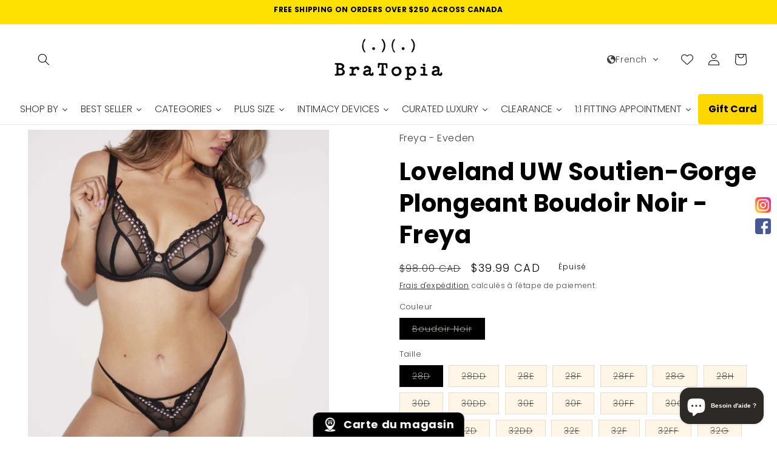

--- FILE ---
content_type: text/javascript; charset=utf-8
request_url: https://bratopia.ca/fr/products/loveland-uw-plunge-bra-in-boudoir-noir-freya.js?currency=CAD&country=CA
body_size: 1731
content:
{"id":8228159357176,"title":"Loveland UW Soutien-Gorge Plongeant Boudoir Noir - Freya","handle":"loveland-uw-plunge-bra-in-boudoir-noir-freya","description":"\u003cp data-mce-fragment=\"1\"\u003eIntroducing the revamped Loveland collection, featuring elevated boudoir essentials in a stunning sexy black. Discover the UW Moulded Plunge T-Shirt bra with art deco-inspired embroidery, a low plunge, and a gemstone charm.\u003c\/p\u003e\n\u003cp data-mce-fragment=\"1\"\u003eKey Features:\u003c\/p\u003e\n\u003cul data-mce-fragment=\"1\"\u003e\n\u003cli data-mce-fragment=\"1\"\u003eLow plunge for a daring neckline\u003c\/li\u003e\n\u003cli data-mce-fragment=\"1\"\u003eArt deco-inspired embroidery with ribbon effect\u003c\/li\u003e\n\u003cli data-mce-fragment=\"1\"\u003eKeyhole detail at center front\u003c\/li\u003e\n\u003cli data-mce-fragment=\"1\"\u003ePowernet wing for support\u003c\/li\u003e\n\u003cli data-mce-fragment=\"1\"\u003eGemstone charm at center front\u003c\/li\u003e\n\u003c\/ul\u003e","published_at":"2024-01-09T09:19:23-07:00","created_at":"2023-12-21T13:30:27-07:00","vendor":"Freya - Eveden","type":"551 COUPER ET COUDRE","tags":["brand_freya","category_sale_bras","MATCHING_SETS","onlybratopia"],"price":3999,"price_min":3999,"price_max":3999,"available":false,"price_varies":false,"compare_at_price":9800,"compare_at_price_min":9800,"compare_at_price_max":9800,"compare_at_price_varies":false,"variants":[{"id":44280663179512,"title":"Boudoir Noir \/ 28D \/ Soutiens-gorge de mode","option1":"Boudoir Noir","option2":"28D","option3":"Soutiens-gorge de mode","sku":"AA-401002-BoudoirNoir-28D","requires_shipping":true,"taxable":true,"featured_image":null,"available":false,"name":"Loveland UW Soutien-Gorge Plongeant Boudoir Noir - Freya - Boudoir Noir \/ 28D \/ Soutiens-gorge de mode","public_title":"Boudoir Noir \/ 28D \/ Soutiens-gorge de mode","options":["Boudoir Noir","28D","Soutiens-gorge de mode"],"price":3999,"weight":94,"compare_at_price":9800,"inventory_management":"shopify","barcode":"4445688913071","requires_selling_plan":false,"selling_plan_allocations":[]},{"id":44280663212280,"title":"Boudoir Noir \/ 28DD \/ Soutiens-gorge de mode","option1":"Boudoir Noir","option2":"28DD","option3":"Soutiens-gorge de mode","sku":"AA-401002-BoudoirNoir-28DD","requires_shipping":true,"taxable":true,"featured_image":null,"available":false,"name":"Loveland UW Soutien-Gorge Plongeant Boudoir Noir - Freya - Boudoir Noir \/ 28DD \/ Soutiens-gorge de mode","public_title":"Boudoir Noir \/ 28DD \/ Soutiens-gorge de mode","options":["Boudoir Noir","28DD","Soutiens-gorge de mode"],"price":3999,"weight":95,"compare_at_price":9800,"inventory_management":"shopify","barcode":"3906688913071","requires_selling_plan":false,"selling_plan_allocations":[]},{"id":44280663245048,"title":"Boudoir Noir \/ 28E \/ Soutiens-gorge de mode","option1":"Boudoir Noir","option2":"28E","option3":"Soutiens-gorge de mode","sku":"AA-401002-BoudoirNoir-28E","requires_shipping":true,"taxable":true,"featured_image":null,"available":false,"name":"Loveland UW Soutien-Gorge Plongeant Boudoir Noir - Freya - Boudoir Noir \/ 28E \/ Soutiens-gorge de mode","public_title":"Boudoir Noir \/ 28E \/ Soutiens-gorge de mode","options":["Boudoir Noir","28E","Soutiens-gorge de mode"],"price":3999,"weight":96,"compare_at_price":9800,"inventory_management":"shopify","barcode":"6776688913071","requires_selling_plan":false,"selling_plan_allocations":[]},{"id":44280663277816,"title":"Boudoir Noir \/ 28F \/ Soutiens-gorge de mode","option1":"Boudoir Noir","option2":"28F","option3":"Soutiens-gorge de mode","sku":"AA-401002-BoudoirNoir-28F","requires_shipping":true,"taxable":true,"featured_image":null,"available":false,"name":"Loveland UW Soutien-Gorge Plongeant Boudoir Noir - Freya - Boudoir Noir \/ 28F \/ Soutiens-gorge de mode","public_title":"Boudoir Noir \/ 28F \/ Soutiens-gorge de mode","options":["Boudoir Noir","28F","Soutiens-gorge de mode"],"price":3999,"weight":94,"compare_at_price":9800,"inventory_management":"shopify","barcode":"1347688913071","requires_selling_plan":false,"selling_plan_allocations":[]},{"id":44280663310584,"title":"Boudoir Noir \/ 28FF \/ Soutiens-gorge de mode","option1":"Boudoir Noir","option2":"28FF","option3":"Soutiens-gorge de mode","sku":"AA-401002-BoudoirNoir-28FF","requires_shipping":true,"taxable":true,"featured_image":null,"available":false,"name":"Loveland UW Soutien-Gorge Plongeant Boudoir Noir - Freya - Boudoir Noir \/ 28FF \/ Soutiens-gorge de mode","public_title":"Boudoir Noir \/ 28FF \/ Soutiens-gorge de mode","options":["Boudoir Noir","28FF","Soutiens-gorge de mode"],"price":3999,"weight":94,"compare_at_price":9800,"inventory_management":"shopify","barcode":"7018688913071","requires_selling_plan":false,"selling_plan_allocations":[]},{"id":44280663343352,"title":"Boudoir Noir \/ 28G \/ Soutiens-gorge de mode","option1":"Boudoir Noir","option2":"28G","option3":"Soutiens-gorge de mode","sku":"AA-401002-BoudoirNoir-28G","requires_shipping":true,"taxable":true,"featured_image":null,"available":false,"name":"Loveland UW Soutien-Gorge Plongeant Boudoir Noir - Freya - Boudoir Noir \/ 28G \/ Soutiens-gorge de mode","public_title":"Boudoir Noir \/ 28G \/ Soutiens-gorge de mode","options":["Boudoir Noir","28G","Soutiens-gorge de mode"],"price":3999,"weight":94,"compare_at_price":9800,"inventory_management":"shopify","barcode":"3478688913071","requires_selling_plan":false,"selling_plan_allocations":[]},{"id":44280663376120,"title":"Boudoir Noir \/ 28H \/ Soutiens-gorge de mode","option1":"Boudoir Noir","option2":"28H","option3":"Soutiens-gorge de mode","sku":"AA-401002-BoudoirNoir-28H","requires_shipping":true,"taxable":true,"featured_image":null,"available":false,"name":"Loveland UW Soutien-Gorge Plongeant Boudoir Noir - Freya - Boudoir Noir \/ 28H \/ Soutiens-gorge de mode","public_title":"Boudoir Noir \/ 28H \/ Soutiens-gorge de mode","options":["Boudoir Noir","28H","Soutiens-gorge de mode"],"price":3999,"weight":94,"compare_at_price":9800,"inventory_management":"shopify","barcode":"9349688913071","requires_selling_plan":false,"selling_plan_allocations":[]},{"id":44280663408888,"title":"Boudoir Noir \/ 30D \/ Soutiens-gorge de mode","option1":"Boudoir Noir","option2":"30D","option3":"Soutiens-gorge de mode","sku":"AA-401002-BoudoirNoir-30D","requires_shipping":true,"taxable":true,"featured_image":null,"available":false,"name":"Loveland UW Soutien-Gorge Plongeant Boudoir Noir - Freya - Boudoir Noir \/ 30D \/ Soutiens-gorge de mode","public_title":"Boudoir Noir \/ 30D \/ Soutiens-gorge de mode","options":["Boudoir Noir","30D","Soutiens-gorge de mode"],"price":3999,"weight":94,"compare_at_price":9800,"inventory_management":"shopify","barcode":"1600788913071","requires_selling_plan":false,"selling_plan_allocations":[]},{"id":44280663441656,"title":"Boudoir Noir \/ 30DD \/ Soutiens-gorge de mode","option1":"Boudoir Noir","option2":"30DD","option3":"Soutiens-gorge de mode","sku":"AA-401002-BoudoirNoir-30DD","requires_shipping":true,"taxable":true,"featured_image":null,"available":false,"name":"Loveland UW Soutien-Gorge Plongeant Boudoir Noir - Freya - Boudoir Noir \/ 30DD \/ Soutiens-gorge de mode","public_title":"Boudoir Noir \/ 30DD \/ Soutiens-gorge de mode","options":["Boudoir Noir","30DD","Soutiens-gorge de mode"],"price":3999,"weight":94,"compare_at_price":9800,"inventory_management":"shopify","barcode":"3270788913071","requires_selling_plan":false,"selling_plan_allocations":[]},{"id":44280663474424,"title":"Boudoir Noir \/ 30E \/ Soutiens-gorge de mode","option1":"Boudoir Noir","option2":"30E","option3":"Soutiens-gorge de mode","sku":"AA-401002-BoudoirNoir-30E","requires_shipping":true,"taxable":true,"featured_image":null,"available":false,"name":"Loveland UW Soutien-Gorge Plongeant Boudoir Noir - Freya - Boudoir Noir \/ 30E \/ Soutiens-gorge de mode","public_title":"Boudoir Noir \/ 30E \/ Soutiens-gorge de mode","options":["Boudoir Noir","30E","Soutiens-gorge de mode"],"price":3999,"weight":94,"compare_at_price":9800,"inventory_management":"shopify","barcode":"6441788913071","requires_selling_plan":false,"selling_plan_allocations":[]},{"id":44280663507192,"title":"Boudoir Noir \/ 30F \/ Soutiens-gorge de mode","option1":"Boudoir Noir","option2":"30F","option3":"Soutiens-gorge de mode","sku":"AA-401002-BoudoirNoir-30F","requires_shipping":true,"taxable":true,"featured_image":null,"available":false,"name":"Loveland UW Soutien-Gorge Plongeant Boudoir Noir - Freya - Boudoir Noir \/ 30F \/ Soutiens-gorge de mode","public_title":"Boudoir Noir \/ 30F \/ Soutiens-gorge de mode","options":["Boudoir Noir","30F","Soutiens-gorge de mode"],"price":3999,"weight":94,"compare_at_price":9800,"inventory_management":"shopify","barcode":"1512788913071","requires_selling_plan":false,"selling_plan_allocations":[]},{"id":44352498893048,"title":"Boudoir Noir \/ 30FF \/ Fashion Bras","option1":"Boudoir Noir","option2":"30FF","option3":"Soutiens-gorge de mode","sku":"AA-401002-BoudoirNoir-30FF","requires_shipping":true,"taxable":true,"featured_image":null,"available":false,"name":"Loveland UW Soutien-Gorge Plongeant Boudoir Noir - Freya - Boudoir Noir \/ 30FF \/ Fashion Bras","public_title":"Boudoir Noir \/ 30FF \/ Fashion Bras","options":["Boudoir Noir","30FF","Soutiens-gorge de mode"],"price":3999,"weight":94,"compare_at_price":9800,"inventory_management":"shopify","barcode":"8675171355071","requires_selling_plan":false,"selling_plan_allocations":[]},{"id":44280663539960,"title":"Boudoir Noir \/ 30G \/ Soutiens-gorge de mode","option1":"Boudoir Noir","option2":"30G","option3":"Soutiens-gorge de mode","sku":"AA-401002-BoudoirNoir-30G","requires_shipping":true,"taxable":true,"featured_image":null,"available":false,"name":"Loveland UW Soutien-Gorge Plongeant Boudoir Noir - Freya - Boudoir Noir \/ 30G \/ Soutiens-gorge de mode","public_title":"Boudoir Noir \/ 30G \/ Soutiens-gorge de mode","options":["Boudoir Noir","30G","Soutiens-gorge de mode"],"price":3999,"weight":94,"compare_at_price":9800,"inventory_management":"shopify","barcode":"1282788913071","requires_selling_plan":false,"selling_plan_allocations":[]},{"id":44280663572728,"title":"Boudoir Noir \/ 30H \/ Soutiens-gorge de mode","option1":"Boudoir Noir","option2":"30H","option3":"Soutiens-gorge de mode","sku":"AA-401002-BoudoirNoir-30H","requires_shipping":true,"taxable":true,"featured_image":null,"available":false,"name":"Loveland UW Soutien-Gorge Plongeant Boudoir Noir - Freya - Boudoir Noir \/ 30H \/ Soutiens-gorge de mode","public_title":"Boudoir Noir \/ 30H \/ Soutiens-gorge de mode","options":["Boudoir Noir","30H","Soutiens-gorge de mode"],"price":3999,"weight":94,"compare_at_price":9800,"inventory_management":"shopify","barcode":"4643788913071","requires_selling_plan":false,"selling_plan_allocations":[]},{"id":44280663605496,"title":"Boudoir Noir \/ 30J \/ Soutiens-gorge de mode","option1":"Boudoir Noir","option2":"30J","option3":"Soutiens-gorge de mode","sku":"AA-401002-BoudoirNoir-30J","requires_shipping":true,"taxable":true,"featured_image":null,"available":false,"name":"Loveland UW Soutien-Gorge Plongeant Boudoir Noir - Freya - Boudoir Noir \/ 30J \/ Soutiens-gorge de mode","public_title":"Boudoir Noir \/ 30J \/ Soutiens-gorge de mode","options":["Boudoir Noir","30J","Soutiens-gorge de mode"],"price":3999,"weight":94,"compare_at_price":9800,"inventory_management":"shopify","barcode":"6204788913071","requires_selling_plan":false,"selling_plan_allocations":[]},{"id":44280663638264,"title":"Boudoir Noir \/ 32D \/ Soutiens-gorge de mode","option1":"Boudoir Noir","option2":"32D","option3":"Soutiens-gorge de mode","sku":"AA-401002-BoudoirNoir-32D","requires_shipping":true,"taxable":true,"featured_image":null,"available":false,"name":"Loveland UW Soutien-Gorge Plongeant Boudoir Noir - Freya - Boudoir Noir \/ 32D \/ Soutiens-gorge de mode","public_title":"Boudoir Noir \/ 32D \/ Soutiens-gorge de mode","options":["Boudoir Noir","32D","Soutiens-gorge de mode"],"price":3999,"weight":94,"compare_at_price":9800,"inventory_management":"shopify","barcode":"4074788913071","requires_selling_plan":false,"selling_plan_allocations":[]},{"id":44280663671032,"title":"Boudoir Noir \/ 32DD \/ Soutiens-gorge de mode","option1":"Boudoir Noir","option2":"32DD","option3":"Soutiens-gorge de mode","sku":"AA-401002-BoudoirNoir-32DD","requires_shipping":true,"taxable":true,"featured_image":null,"available":false,"name":"Loveland UW Soutien-Gorge Plongeant Boudoir Noir - Freya - Boudoir Noir \/ 32DD \/ Soutiens-gorge de mode","public_title":"Boudoir Noir \/ 32DD \/ Soutiens-gorge de mode","options":["Boudoir Noir","32DD","Soutiens-gorge de mode"],"price":3999,"weight":94,"compare_at_price":9800,"inventory_management":"shopify","barcode":"4635788913071","requires_selling_plan":false,"selling_plan_allocations":[]},{"id":44280663703800,"title":"Boudoir Noir \/ 32E \/ Soutiens-gorge de mode","option1":"Boudoir Noir","option2":"32E","option3":"Soutiens-gorge de mode","sku":"AA-401002-BoudoirNoir-32E","requires_shipping":true,"taxable":true,"featured_image":null,"available":false,"name":"Loveland UW Soutien-Gorge Plongeant Boudoir Noir - Freya - Boudoir Noir \/ 32E \/ Soutiens-gorge de mode","public_title":"Boudoir Noir \/ 32E \/ Soutiens-gorge de mode","options":["Boudoir Noir","32E","Soutiens-gorge de mode"],"price":3999,"weight":94,"compare_at_price":9800,"inventory_management":"shopify","barcode":"9116788913071","requires_selling_plan":false,"selling_plan_allocations":[]},{"id":44280663736568,"title":"Boudoir Noir \/ 32F \/ Soutiens-gorge de mode","option1":"Boudoir Noir","option2":"32F","option3":"Soutiens-gorge de mode","sku":"AA-401002-BoudoirNoir-32F","requires_shipping":true,"taxable":true,"featured_image":null,"available":false,"name":"Loveland UW Soutien-Gorge Plongeant Boudoir Noir - Freya - Boudoir Noir \/ 32F \/ Soutiens-gorge de mode","public_title":"Boudoir Noir \/ 32F \/ Soutiens-gorge de mode","options":["Boudoir Noir","32F","Soutiens-gorge de mode"],"price":3999,"weight":94,"compare_at_price":9800,"inventory_management":"shopify","barcode":"7876788913071","requires_selling_plan":false,"selling_plan_allocations":[]},{"id":44280663769336,"title":"Boudoir Noir \/ 32FF \/ Soutiens-gorge de mode","option1":"Boudoir Noir","option2":"32FF","option3":"Soutiens-gorge de mode","sku":"AA-401002-BoudoirNoir-32FF","requires_shipping":true,"taxable":true,"featured_image":null,"available":false,"name":"Loveland UW Soutien-Gorge Plongeant Boudoir Noir - Freya - Boudoir Noir \/ 32FF \/ Soutiens-gorge de mode","public_title":"Boudoir Noir \/ 32FF \/ Soutiens-gorge de mode","options":["Boudoir Noir","32FF","Soutiens-gorge de mode"],"price":3999,"weight":94,"compare_at_price":9800,"inventory_management":"shopify","barcode":"1747788913071","requires_selling_plan":false,"selling_plan_allocations":[]},{"id":44280663802104,"title":"Boudoir Noir \/ 32G \/ Soutiens-gorge de mode","option1":"Boudoir Noir","option2":"32G","option3":"Soutiens-gorge de mode","sku":"AA-401002-BoudoirNoir-32G","requires_shipping":true,"taxable":true,"featured_image":null,"available":false,"name":"Loveland UW Soutien-Gorge Plongeant Boudoir Noir - Freya - Boudoir Noir \/ 32G \/ Soutiens-gorge de mode","public_title":"Boudoir Noir \/ 32G \/ Soutiens-gorge de mode","options":["Boudoir Noir","32G","Soutiens-gorge de mode"],"price":3999,"weight":94,"compare_at_price":9800,"inventory_management":"shopify","barcode":"5318788913071","requires_selling_plan":false,"selling_plan_allocations":[]},{"id":44280663834872,"title":"Boudoir Noir \/ 32GG \/ Soutiens-gorge de mode","option1":"Boudoir Noir","option2":"32GG","option3":"Soutiens-gorge de mode","sku":"AA-401002-BoudoirNoir-32GG","requires_shipping":true,"taxable":true,"featured_image":null,"available":false,"name":"Loveland UW Soutien-Gorge Plongeant Boudoir Noir - Freya - Boudoir Noir \/ 32GG \/ Soutiens-gorge de mode","public_title":"Boudoir Noir \/ 32GG \/ Soutiens-gorge de mode","options":["Boudoir Noir","32GG","Soutiens-gorge de mode"],"price":3999,"weight":94,"compare_at_price":9800,"inventory_management":"shopify","barcode":"5388788913071","requires_selling_plan":false,"selling_plan_allocations":[]},{"id":44280663867640,"title":"Boudoir Noir \/ 34D \/ Soutiens-gorge de mode","option1":"Boudoir Noir","option2":"34D","option3":"Soutiens-gorge de mode","sku":"AA-401002-BoudoirNoir-34D","requires_shipping":true,"taxable":true,"featured_image":null,"available":false,"name":"Loveland UW Soutien-Gorge Plongeant Boudoir Noir - Freya - Boudoir Noir \/ 34D \/ Soutiens-gorge de mode","public_title":"Boudoir Noir \/ 34D \/ Soutiens-gorge de mode","options":["Boudoir Noir","34D","Soutiens-gorge de mode"],"price":3999,"weight":94,"compare_at_price":9800,"inventory_management":"shopify","barcode":"8649788913071","requires_selling_plan":false,"selling_plan_allocations":[]},{"id":44280663900408,"title":"Boudoir Noir \/ 34DD \/ Soutiens-gorge de mode","option1":"Boudoir Noir","option2":"34DD","option3":"Soutiens-gorge de mode","sku":"AA-401002-BoudoirNoir-34DD","requires_shipping":true,"taxable":true,"featured_image":null,"available":false,"name":"Loveland UW Soutien-Gorge Plongeant Boudoir Noir - Freya - Boudoir Noir \/ 34DD \/ Soutiens-gorge de mode","public_title":"Boudoir Noir \/ 34DD \/ Soutiens-gorge de mode","options":["Boudoir Noir","34DD","Soutiens-gorge de mode"],"price":3999,"weight":94,"compare_at_price":9800,"inventory_management":"shopify","barcode":"5430888913071","requires_selling_plan":false,"selling_plan_allocations":[]},{"id":44280663933176,"title":"Boudoir Noir \/ 34E \/ Soutiens-gorge de mode","option1":"Boudoir Noir","option2":"34E","option3":"Soutiens-gorge de mode","sku":"AA-401002-BoudoirNoir-34E","requires_shipping":true,"taxable":true,"featured_image":null,"available":false,"name":"Loveland UW Soutien-Gorge Plongeant Boudoir Noir - Freya - Boudoir Noir \/ 34E \/ Soutiens-gorge de mode","public_title":"Boudoir Noir \/ 34E \/ Soutiens-gorge de mode","options":["Boudoir Noir","34E","Soutiens-gorge de mode"],"price":3999,"weight":94,"compare_at_price":9800,"inventory_management":"shopify","barcode":"2001888913071","requires_selling_plan":false,"selling_plan_allocations":[]},{"id":44280663965944,"title":"Boudoir Noir \/ 34F \/ Soutiens-gorge de mode","option1":"Boudoir Noir","option2":"34F","option3":"Soutiens-gorge de mode","sku":"AA-401002-BoudoirNoir-34F","requires_shipping":true,"taxable":true,"featured_image":null,"available":false,"name":"Loveland UW Soutien-Gorge Plongeant Boudoir Noir - Freya - Boudoir Noir \/ 34F \/ Soutiens-gorge de mode","public_title":"Boudoir Noir \/ 34F \/ Soutiens-gorge de mode","options":["Boudoir Noir","34F","Soutiens-gorge de mode"],"price":3999,"weight":94,"compare_at_price":9800,"inventory_management":"shopify","barcode":"1761888913071","requires_selling_plan":false,"selling_plan_allocations":[]},{"id":44352499646712,"title":"Boudoir Noir \/ 34FF \/ Fashion Bras","option1":"Boudoir Noir","option2":"34FF","option3":"Soutiens-gorge de mode","sku":"AA-401002-BoudoirNoir-34FF","requires_shipping":true,"taxable":true,"featured_image":null,"available":false,"name":"Loveland UW Soutien-Gorge Plongeant Boudoir Noir - Freya - Boudoir Noir \/ 34FF \/ Fashion Bras","public_title":"Boudoir Noir \/ 34FF \/ Fashion Bras","options":["Boudoir Noir","34FF","Soutiens-gorge de mode"],"price":3999,"weight":94,"compare_at_price":9800,"inventory_management":"shopify","barcode":"1666171355071","requires_selling_plan":false,"selling_plan_allocations":[]},{"id":44280663998712,"title":"Boudoir Noir \/ 34G \/ Soutiens-gorge de mode","option1":"Boudoir Noir","option2":"34G","option3":"Soutiens-gorge de mode","sku":"AA-401002-BoudoirNoir-34G","requires_shipping":true,"taxable":true,"featured_image":null,"available":false,"name":"Loveland UW Soutien-Gorge Plongeant Boudoir Noir - Freya - Boudoir Noir \/ 34G \/ Soutiens-gorge de mode","public_title":"Boudoir Noir \/ 34G \/ Soutiens-gorge de mode","options":["Boudoir Noir","34G","Soutiens-gorge de mode"],"price":3999,"weight":94,"compare_at_price":9800,"inventory_management":"shopify","barcode":"1232888913071","requires_selling_plan":false,"selling_plan_allocations":[]},{"id":44280664031480,"title":"Boudoir Noir \/ 34GG \/ Soutiens-gorge de mode","option1":"Boudoir Noir","option2":"34GG","option3":"Soutiens-gorge de mode","sku":"AA-401002-BoudoirNoir-34GG","requires_shipping":true,"taxable":true,"featured_image":null,"available":false,"name":"Loveland UW Soutien-Gorge Plongeant Boudoir Noir - Freya - Boudoir Noir \/ 34GG \/ Soutiens-gorge de mode","public_title":"Boudoir Noir \/ 34GG \/ Soutiens-gorge de mode","options":["Boudoir Noir","34GG","Soutiens-gorge de mode"],"price":3999,"weight":94,"compare_at_price":9800,"inventory_management":"shopify","barcode":"7792888913071","requires_selling_plan":false,"selling_plan_allocations":[]},{"id":44280664064248,"title":"Boudoir Noir \/ 36D \/ Soutiens-gorge de mode","option1":"Boudoir Noir","option2":"36D","option3":"Soutiens-gorge de mode","sku":"AA-401002-BoudoirNoir-36D","requires_shipping":true,"taxable":true,"featured_image":null,"available":false,"name":"Loveland UW Soutien-Gorge Plongeant Boudoir Noir - Freya - Boudoir Noir \/ 36D \/ Soutiens-gorge de mode","public_title":"Boudoir Noir \/ 36D \/ Soutiens-gorge de mode","options":["Boudoir Noir","36D","Soutiens-gorge de mode"],"price":3999,"weight":94,"compare_at_price":9800,"inventory_management":"shopify","barcode":"6753888913071","requires_selling_plan":false,"selling_plan_allocations":[]},{"id":44280664097016,"title":"Boudoir Noir \/ 36DD \/ Soutiens-gorge de mode","option1":"Boudoir Noir","option2":"36DD","option3":"Soutiens-gorge de mode","sku":"AA-401002-BoudoirNoir-36DD","requires_shipping":true,"taxable":true,"featured_image":null,"available":false,"name":"Loveland UW Soutien-Gorge Plongeant Boudoir Noir - Freya - Boudoir Noir \/ 36DD \/ Soutiens-gorge de mode","public_title":"Boudoir Noir \/ 36DD \/ Soutiens-gorge de mode","options":["Boudoir Noir","36DD","Soutiens-gorge de mode"],"price":3999,"weight":94,"compare_at_price":9800,"inventory_management":"shopify","barcode":"1714888913071","requires_selling_plan":false,"selling_plan_allocations":[]},{"id":44280664129784,"title":"Boudoir Noir \/ 36E \/ Soutiens-gorge de mode","option1":"Boudoir Noir","option2":"36E","option3":"Soutiens-gorge de mode","sku":"AA-401002-BoudoirNoir-36E","requires_shipping":true,"taxable":true,"featured_image":null,"available":false,"name":"Loveland UW Soutien-Gorge Plongeant Boudoir Noir - Freya - Boudoir Noir \/ 36E \/ Soutiens-gorge de mode","public_title":"Boudoir Noir \/ 36E \/ Soutiens-gorge de mode","options":["Boudoir Noir","36E","Soutiens-gorge de mode"],"price":3999,"weight":94,"compare_at_price":9800,"inventory_management":"shopify","barcode":"2984888913071","requires_selling_plan":false,"selling_plan_allocations":[]},{"id":44280664162552,"title":"Boudoir Noir \/ 36F \/ Soutiens-gorge de mode","option1":"Boudoir Noir","option2":"36F","option3":"Soutiens-gorge de mode","sku":"AA-401002-BoudoirNoir-36F","requires_shipping":true,"taxable":true,"featured_image":null,"available":false,"name":"Loveland UW Soutien-Gorge Plongeant Boudoir Noir - Freya - Boudoir Noir \/ 36F \/ Soutiens-gorge de mode","public_title":"Boudoir Noir \/ 36F \/ Soutiens-gorge de mode","options":["Boudoir Noir","36F","Soutiens-gorge de mode"],"price":3999,"weight":94,"compare_at_price":9800,"inventory_management":"shopify","barcode":"5055888913071","requires_selling_plan":false,"selling_plan_allocations":[]},{"id":44352500433144,"title":"Boudoir Noir \/ 36FF \/ Fashion Bras","option1":"Boudoir Noir","option2":"36FF","option3":"Soutiens-gorge de mode","sku":"AA-401002-BoudoirNoir-36FF","requires_shipping":true,"taxable":true,"featured_image":null,"available":false,"name":"Loveland UW Soutien-Gorge Plongeant Boudoir Noir - Freya - Boudoir Noir \/ 36FF \/ Fashion Bras","public_title":"Boudoir Noir \/ 36FF \/ Fashion Bras","options":["Boudoir Noir","36FF","Soutiens-gorge de mode"],"price":3999,"weight":94,"compare_at_price":9800,"inventory_management":"shopify","barcode":"1567171355071","requires_selling_plan":false,"selling_plan_allocations":[]},{"id":44280664195320,"title":"Boudoir Noir \/ 36G \/ Soutiens-gorge de mode","option1":"Boudoir Noir","option2":"36G","option3":"Soutiens-gorge de mode","sku":"AA-401002-BoudoirNoir-36G","requires_shipping":true,"taxable":true,"featured_image":null,"available":false,"name":"Loveland UW Soutien-Gorge Plongeant Boudoir Noir - Freya - Boudoir Noir \/ 36G \/ Soutiens-gorge de mode","public_title":"Boudoir Noir \/ 36G \/ Soutiens-gorge de mode","options":["Boudoir Noir","36G","Soutiens-gorge de mode"],"price":3999,"weight":94,"compare_at_price":9800,"inventory_management":"shopify","barcode":"4616888913071","requires_selling_plan":false,"selling_plan_allocations":[]}],"images":["\/\/cdn.shopify.com\/s\/files\/1\/0499\/2627\/5221\/files\/LOVELAND-BOUDIOR-NOIR-UW-PLUNGE-BRA-AA401002-THONG-AA401070-WEB.jpg?v=1750101457","\/\/cdn.shopify.com\/s\/files\/1\/0499\/2627\/5221\/files\/LOVELAND-BOUDOIR-NOIR-UW-PLUNGE-BRA-AA401002-THONG-AA401070-F-TRADE-WEB-SS24.jpg?v=1750101457","\/\/cdn.shopify.com\/s\/files\/1\/0499\/2627\/5221\/files\/LOVELAND-BOUDOIR-NOIR-UW-PLUNGE-BRA-AA401002-THONG-AA401070-B-TRADE-WEB-SS24.jpg?v=1750101458","\/\/cdn.shopify.com\/s\/files\/1\/0499\/2627\/5221\/files\/LOVELAND-BOUDIOR-NOIR-UW-PLUNGE-BRA-AA401002-THONG-AA401070-2-WEB.jpg?v=1750101458","\/\/cdn.shopify.com\/s\/files\/1\/0499\/2627\/5221\/files\/LOVELAND-BOUDOIR-NOIR-UW-PLUNGE-BRA-AA401002-CUTOUT-WEB-SS24.jpg?v=1750101458"],"featured_image":"\/\/cdn.shopify.com\/s\/files\/1\/0499\/2627\/5221\/files\/LOVELAND-BOUDIOR-NOIR-UW-PLUNGE-BRA-AA401002-THONG-AA401070-WEB.jpg?v=1750101457","options":[{"name":"Couleur","position":1,"values":["Boudoir Noir"]},{"name":"Taille","position":2,"values":["28D","28DD","28E","28F","28FF","28G","28H","30D","30DD","30E","30F","30FF","30G","30H","30J","32D","32DD","32E","32F","32FF","32G","32GG","34D","34DD","34E","34F","34FF","34G","34GG","36D","36DD","36E","36F","36FF","36G"]},{"name":"Département","position":3,"values":["Soutiens-gorge de mode"]}],"url":"\/fr\/products\/loveland-uw-plunge-bra-in-boudoir-noir-freya","media":[{"alt":"Loveland UW Plunge Bra In Boudoir Noir - Freya - BraTopia","id":32507644248312,"position":1,"preview_image":{"aspect_ratio":0.902,"height":1109,"width":1000,"src":"https:\/\/cdn.shopify.com\/s\/files\/1\/0499\/2627\/5221\/files\/LOVELAND-BOUDIOR-NOIR-UW-PLUNGE-BRA-AA401002-THONG-AA401070-WEB.jpg?v=1750101457"},"aspect_ratio":0.902,"height":1109,"media_type":"image","src":"https:\/\/cdn.shopify.com\/s\/files\/1\/0499\/2627\/5221\/files\/LOVELAND-BOUDIOR-NOIR-UW-PLUNGE-BRA-AA401002-THONG-AA401070-WEB.jpg?v=1750101457","width":1000},{"alt":"Loveland UW Plunge Bra In Boudoir Noir - Freya - BraTopia","id":32507638448376,"position":2,"preview_image":{"aspect_ratio":1.148,"height":725,"width":832,"src":"https:\/\/cdn.shopify.com\/s\/files\/1\/0499\/2627\/5221\/files\/LOVELAND-BOUDOIR-NOIR-UW-PLUNGE-BRA-AA401002-THONG-AA401070-F-TRADE-WEB-SS24.jpg?v=1750101457"},"aspect_ratio":1.148,"height":725,"media_type":"image","src":"https:\/\/cdn.shopify.com\/s\/files\/1\/0499\/2627\/5221\/files\/LOVELAND-BOUDOIR-NOIR-UW-PLUNGE-BRA-AA401002-THONG-AA401070-F-TRADE-WEB-SS24.jpg?v=1750101457","width":832},{"alt":"Loveland UW Plunge Bra In Boudoir Noir - Freya - BraTopia","id":32507638415608,"position":3,"preview_image":{"aspect_ratio":1.109,"height":679,"width":753,"src":"https:\/\/cdn.shopify.com\/s\/files\/1\/0499\/2627\/5221\/files\/LOVELAND-BOUDOIR-NOIR-UW-PLUNGE-BRA-AA401002-THONG-AA401070-B-TRADE-WEB-SS24.jpg?v=1750101458"},"aspect_ratio":1.109,"height":679,"media_type":"image","src":"https:\/\/cdn.shopify.com\/s\/files\/1\/0499\/2627\/5221\/files\/LOVELAND-BOUDOIR-NOIR-UW-PLUNGE-BRA-AA401002-THONG-AA401070-B-TRADE-WEB-SS24.jpg?v=1750101458","width":753},{"alt":"Loveland UW Plunge Bra In Boudoir Noir - Freya - BraTopia","id":32507644281080,"position":4,"preview_image":{"aspect_ratio":0.969,"height":1032,"width":1000,"src":"https:\/\/cdn.shopify.com\/s\/files\/1\/0499\/2627\/5221\/files\/LOVELAND-BOUDIOR-NOIR-UW-PLUNGE-BRA-AA401002-THONG-AA401070-2-WEB.jpg?v=1750101458"},"aspect_ratio":0.969,"height":1032,"media_type":"image","src":"https:\/\/cdn.shopify.com\/s\/files\/1\/0499\/2627\/5221\/files\/LOVELAND-BOUDIOR-NOIR-UW-PLUNGE-BRA-AA401002-THONG-AA401070-2-WEB.jpg?v=1750101458","width":1000},{"alt":"Loveland UW Plunge Bra In Boudoir Noir - Freya - BraTopia","id":32507638382840,"position":5,"preview_image":{"aspect_ratio":1.0,"height":3000,"width":3000,"src":"https:\/\/cdn.shopify.com\/s\/files\/1\/0499\/2627\/5221\/files\/LOVELAND-BOUDOIR-NOIR-UW-PLUNGE-BRA-AA401002-CUTOUT-WEB-SS24.jpg?v=1750101458"},"aspect_ratio":1.0,"height":3000,"media_type":"image","src":"https:\/\/cdn.shopify.com\/s\/files\/1\/0499\/2627\/5221\/files\/LOVELAND-BOUDOIR-NOIR-UW-PLUNGE-BRA-AA401002-CUTOUT-WEB-SS24.jpg?v=1750101458","width":3000}],"requires_selling_plan":false,"selling_plan_groups":[]}

--- FILE ---
content_type: application/x-javascript; charset=utf-8
request_url: https://bundler.nice-team.net/app/shop/status/bratopia-store.myshopify.com.js?1768998277
body_size: 63
content:
var bundler_settings_updated='1768605830c';

--- FILE ---
content_type: application/x-javascript
request_url: https://amaicdn.com/timer-app/store/b1fd69b5dd44d317044bd66d00584c41.js?1768998285006
body_size: 170
content:
if(typeof Spurit === 'undefined') var Spurit = {};
if(typeof Spurit.CountdownTimer === 'undefined') Spurit.CountdownTimer = {};
Spurit.CountdownTimer.settings = {"timers":[],"timezone":"America\/Denver"};
Spurit.CountdownTimer.appApiUrl = "https://countdowntimer.amai.com/api";